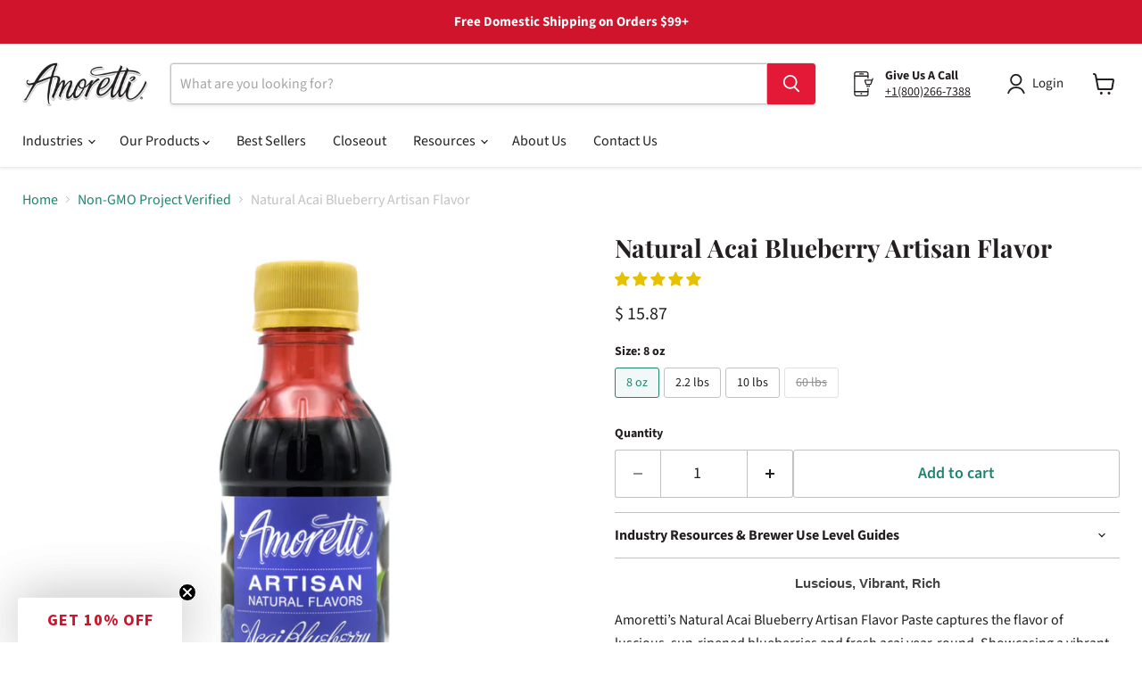

--- FILE ---
content_type: text/html; charset=utf-8
request_url: https://amoretti.com/collections/all/products/acai-blueberry-artisan-flavor?view=recently-viewed
body_size: 1552
content:










  

  

  

  









<div
  class="productgrid--item  imagestyle--natural        product-recently-viewed-card    show-actions--mobile"
  data-product-item
  data-product-quickshop-url="/products/acai-blueberry-artisan-flavor"
  
    data-recently-viewed-card
  
>
  <div class="productitem" data-product-item-content>
    
    
    
    

    

    

    <div class="productitem__container">
      <div class="product-recently-viewed-card-time" data-product-handle="acai-blueberry-artisan-flavor">
      <button
        class="product-recently-viewed-card-remove"
        aria-label="close"
        data-remove-recently-viewed
      >
        


                                                                        <svg class="icon-remove "    aria-hidden="true"    focusable="false"    role="presentation"    xmlns="http://www.w3.org/2000/svg" width="10" height="10" viewBox="0 0 10 10" xmlns="http://www.w3.org/2000/svg">      <path fill="currentColor" d="M6.08785659,5 L9.77469752,1.31315906 L8.68684094,0.225302476 L5,3.91214341 L1.31315906,0.225302476 L0.225302476,1.31315906 L3.91214341,5 L0.225302476,8.68684094 L1.31315906,9.77469752 L5,6.08785659 L8.68684094,9.77469752 L9.77469752,8.68684094 L6.08785659,5 Z"></path>    </svg>                                              

      </button>
    </div>

      <div class="productitem__image-container">
        <a
          class="productitem--image-link"
          href="/products/acai-blueberry-artisan-flavor"
          tabindex="-1"
          data-product-page-link
        >
          <figure
            class="productitem--image"
            data-product-item-image
            
              style="--product-grid-item-image-aspect-ratio: 1.0;"
            
          >
            
              
                
                

  
    <noscript data-rimg-noscript>
      <img
        
          src="//amoretti.com/cdn/shop/files/ART24_natural_acai_blueberry_artisan_2.2lb_front_2c82ba22-ee1d-4548-ad5e-e076aef1c257_512x512.jpg?v=1758065752"
        

        alt=""
        data-rimg="noscript"
        srcset="//amoretti.com/cdn/shop/files/ART24_natural_acai_blueberry_artisan_2.2lb_front_2c82ba22-ee1d-4548-ad5e-e076aef1c257_512x512.jpg?v=1758065752 1x, //amoretti.com/cdn/shop/files/ART24_natural_acai_blueberry_artisan_2.2lb_front_2c82ba22-ee1d-4548-ad5e-e076aef1c257_1024x1024.jpg?v=1758065752 2x, //amoretti.com/cdn/shop/files/ART24_natural_acai_blueberry_artisan_2.2lb_front_2c82ba22-ee1d-4548-ad5e-e076aef1c257_1198x1198.jpg?v=1758065752 2.34x"
        class="productitem--image-alternate"
        
        
      >
    </noscript>
  

  <img
    
      src="//amoretti.com/cdn/shop/files/ART24_natural_acai_blueberry_artisan_2.2lb_front_2c82ba22-ee1d-4548-ad5e-e076aef1c257_512x512.jpg?v=1758065752"
    
    alt=""

    
      data-rimg="lazy"
      data-rimg-scale="1"
      data-rimg-template="//amoretti.com/cdn/shop/files/ART24_natural_acai_blueberry_artisan_2.2lb_front_2c82ba22-ee1d-4548-ad5e-e076aef1c257_{size}.jpg?v=1758065752"
      data-rimg-max="1200x1200"
      data-rimg-crop="false"
      
      srcset="data:image/svg+xml;utf8,<svg%20xmlns='http://www.w3.org/2000/svg'%20width='512'%20height='512'></svg>"
    

    class="productitem--image-alternate"
    
    
  >



  <div data-rimg-canvas></div>


              
              

  
    <noscript data-rimg-noscript>
      <img
        
          src="//amoretti.com/cdn/shop/products/ART24_natural_acai-blueberry_artisan_8oz_front_512x512.jpg?v=1663113640"
        

        alt=""
        data-rimg="noscript"
        srcset="//amoretti.com/cdn/shop/products/ART24_natural_acai-blueberry_artisan_8oz_front_512x512.jpg?v=1663113640 1x, //amoretti.com/cdn/shop/products/ART24_natural_acai-blueberry_artisan_8oz_front_1024x1024.jpg?v=1663113640 2x, //amoretti.com/cdn/shop/products/ART24_natural_acai-blueberry_artisan_8oz_front_1398x1398.jpg?v=1663113640 2.73x"
        class="productitem--image-primary"
        
        
      >
    </noscript>
  

  <img
    
      src="//amoretti.com/cdn/shop/products/ART24_natural_acai-blueberry_artisan_8oz_front_512x512.jpg?v=1663113640"
    
    alt=""

    
      data-rimg="lazy"
      data-rimg-scale="1"
      data-rimg-template="//amoretti.com/cdn/shop/products/ART24_natural_acai-blueberry_artisan_8oz_front_{size}.jpg?v=1663113640"
      data-rimg-max="1400x1400"
      data-rimg-crop="false"
      
      srcset="data:image/svg+xml;utf8,<svg%20xmlns='http://www.w3.org/2000/svg'%20width='512'%20height='512'></svg>"
    

    class="productitem--image-primary"
    
    
  >



  <div data-rimg-canvas></div>


            

            





































            <span class="visually-hidden">Natural Acai Blueberry Artisan Flavor</span>
          </figure>
        </a>
      </div><div class="productitem--info">
        
          
        

        

        <h2 class="productitem--title">
          <a href="/products/acai-blueberry-artisan-flavor" data-product-page-link>
            Natural Acai Blueberry Artisan Flavor
          </a>
        </h2>

        
          
        

        
          






























<div class="price productitem__price ">
  
    <div
      class="price__compare-at "
      data-price-compare-container
    >

      
        <span class="money price__original" data-price-original></span>
      
    </div>


    
      
      <div class="price__compare-at--hidden" data-compare-price-range-hidden>
        
          <span class="visually-hidden">Original price</span>
          <span class="money price__compare-at--min" data-price-compare-min>
            $ 15.87
          </span>
          -
          <span class="visually-hidden">Original price</span>
          <span class="money price__compare-at--max" data-price-compare-max>
            $ 1,163.40
          </span>
        
      </div>
      <div class="price__compare-at--hidden" data-compare-price-hidden>
        <span class="visually-hidden">Original price</span>
        <span class="money price__compare-at--single" data-price-compare>
          
        </span>
      </div>
    
  

  <div class="price__current  " data-price-container>

    

    
      
      
        
          <span class="money price__current--min" data-price-min>$ 15.87</span>
          -
          <span class="money price__current--max" data-price-max>$ 1,163.40</span>
        
      
    
    
  </div>

  
    
    <div class="price__current--hidden" data-current-price-range-hidden>
      
        <span class="money price__current--min" data-price-min>$ 15.87</span>
        -
        <span class="money price__current--max" data-price-max>$ 1,163.40</span>
      
    </div>
    <div class="price__current--hidden" data-current-price-hidden>
      <span class="visually-hidden">Current price</span>
      <span class="money" data-price>
        $ 15.87
      </span>
    </div>
  

  
    
    
    
    

    <div
      class="
        productitem__unit-price
        hidden
      "
      data-unit-price
    >
      <span class="productitem__total-quantity" data-total-quantity></span> | <span class="productitem__unit-price--amount money" data-unit-price-amount></span> / <span class="productitem__unit-price--measure" data-unit-price-measure></span>
    </div>
  

  
</div>


        

        
          

          
            
              <div class="product__rating rating">
                




<div
  class="rating__star-wrapper"
  style="--rating-value: 5.0;"
  role="img"
  aria-label="5.0 out of 5.0 stars"
>
  
    <svg
      class="rating__star rating__star-1"
      aria-hidden="true"
      focusable="false"
      role="presentation"
      xmlns="http://www.w3.org/2000/svg"
      width="20"
      height="20"
      viewBox="3 3 17 17"
    >
      <use clip-path="url(#icon-star-clip)" xlink:href="#icon-star" />
    </svg>
  
    <svg
      class="rating__star rating__star-2"
      aria-hidden="true"
      focusable="false"
      role="presentation"
      xmlns="http://www.w3.org/2000/svg"
      width="20"
      height="20"
      viewBox="3 3 17 17"
    >
      <use clip-path="url(#icon-star-clip)" xlink:href="#icon-star" />
    </svg>
  
    <svg
      class="rating__star rating__star-3"
      aria-hidden="true"
      focusable="false"
      role="presentation"
      xmlns="http://www.w3.org/2000/svg"
      width="20"
      height="20"
      viewBox="3 3 17 17"
    >
      <use clip-path="url(#icon-star-clip)" xlink:href="#icon-star" />
    </svg>
  
    <svg
      class="rating__star rating__star-4"
      aria-hidden="true"
      focusable="false"
      role="presentation"
      xmlns="http://www.w3.org/2000/svg"
      width="20"
      height="20"
      viewBox="3 3 17 17"
    >
      <use clip-path="url(#icon-star-clip)" xlink:href="#icon-star" />
    </svg>
  
    <svg
      class="rating__star rating__star-5"
      aria-hidden="true"
      focusable="false"
      role="presentation"
      xmlns="http://www.w3.org/2000/svg"
      width="20"
      height="20"
      viewBox="3 3 17 17"
    >
      <use clip-path="url(#icon-star-clip)" xlink:href="#icon-star" />
    </svg>
  
</div>


                <p class="rating__text">
                  <span aria-hidden="true">
                    5.0 / 5.0
                  </span>
                </p>

                <p class="rating__count">
                  <span aria-hidden="true">
                    2
                    
                      Reviews
                    
                  </span>
                </p>
              </div>
            
          
        

        
          <div class="productitem--description">
            <p>Luscious, Vibrant, Rich

Amoretti’s Natural Acai Blueberry Artisan Flavor Paste captures the flavor of luscious, sun-ripened blueberries and fresh ...</p>

            
              <a
                href="/products/acai-blueberry-artisan-flavor"
                class="productitem--link"
                data-product-page-link
              >
                View full details
              </a>
            
          </div>
        
      </div>

      
    </div>
  </div>

  
    <script type="application/json" data-quick-buy-settings>
      {
        "cart_redirection": false,
        "money_format": "$ {{amount}}"
      }
    </script>
  
</div>


--- FILE ---
content_type: text/css
request_url: https://amoretti.com/cdn/shop/t/65/assets/accordion.css?v=90462132414870878761733928576
body_size: -174
content:
.accordion *{font-family:Helvetica,Arial,sans-serif;box-sizing:border-box;outline:0}.accordion{background-color:#fff;border:solid 1px #e9e9e9}.accordion-header{min-height:40px;padding:10px 35px 10px 15px;line-height:20px;font-size:14px;font-weight:600;color:#434955;border-bottom:solid 1px #e9e9e9;cursor:pointer;overflow:hidden;position:relative;background-color:#fdfdfd;-webkit-tap-highlight-color:transparent;transition:background .2s linear}.accordion-item:last-child .accordion-header{border-bottom:none}.accordion-header:hover,.accordion-item.active .accordion-header{background-color:#f7f8f9}.accordion-header i{width:26px;text-align:left;font-size:16px}.accordion-header .accordion-item-arrow{position:absolute;right:15px;height:20px;margin-top:-10px;top:50%}.accordion-header .accordion-item-arrow:before{content:"\f107";font-family:FontAwesome;font-size:18px;float:right;transition:all .2s linear}.accordion-item.active .accordion-header .accordion-item-arrow:before{-ms-transform:rotate(180deg);-webkit-transform:rotate(180deg);transform:rotate(180deg)}.accordion-content{padding:15px;display:none;border-bottom:solid 1px #e9e9e9;font-size:14px;color:#434955}.accordion-item:last-child .accordion-content{border-bottom:none;border-top:solid 1px #e9e9e9}.blue.accordion,.blue .accordion-header,.blue .accordion-content{border-color:#32cdfb}.blue .accordion-header:hover,.blue .accordion-item.active .accordion-header{background-color:#32cdfb;color:#fff}.green.accordion,.green .accordion-header,.green .accordion-content{border-color:#37db67}.green .accordion-header:hover,.green .accordion-item.active .accordion-header{background-color:#37db67;color:#fff}.red.accordion,.red .accordion-header,.red .accordion-content{border-color:#fc4337}.red .accordion-header:hover,.red .accordion-item.active .accordion-header{background-color:#fc4337;color:#fff}.orange.accordion,.orange .accordion-header,.orange .accordion-content{border-color:#ffa400}.orange .accordion-header:hover,.orange .accordion-item.active .accordion-header{background-color:#ffa400;color:#fff}.yellow.accordion,.yellow .accordion-header,.yellow .accordion-content{border-color:#ffce54}.yellow .accordion-header:hover,.yellow .accordion-item.active .accordion-header{background-color:#ffce54;color:#fff}.purple.accordion,.purple .accordion-header,.purple .accordion-content{border-color:#ac92ec}.purple .accordion-header:hover,.purple .accordion-item.active .accordion-header{background-color:#ac92ec;color:#fff}
/*# sourceMappingURL=/cdn/shop/t/65/assets/accordion.css.map?v=90462132414870878761733928576 */


--- FILE ---
content_type: text/css
request_url: https://amoretti.com/cdn/shop/t/65/assets/boost-sd-custom.css?v=1769275860870
body_size: -527
content:
/*# sourceMappingURL=/cdn/shop/t/65/assets/boost-sd-custom.css.map?v=1769275860870 */


--- FILE ---
content_type: text/javascript; charset=utf-8
request_url: https://amoretti.com/collections/non-gmo-project-verified/products/acai-blueberry-artisan-flavor.js
body_size: 2540
content:
{"id":614382370848,"title":"Natural Acai Blueberry Artisan Flavor","handle":"acai-blueberry-artisan-flavor","description":"\u003cp style=\"text-align: center; color: #444444; font-size: 15px; font-family: 'Montserrat', sans-serif;\"\u003e\u003cstrong\u003eLuscious, Vibrant, Rich\u003c\/strong\u003e\u003c\/p\u003e\n\u003cdiv id=\"pack-size-desktop-60px\"\u003e\u003ca href=\"tel:1-800-266-7388\" class=\"pdf-link3\"\u003e\u003cimg src=\"https:\/\/cdn.shopify.com\/s\/files\/1\/1143\/3886\/files\/DrumsTotes-174x148px.jpg?899\"\u003e\u003c\/a\u003e\u003c\/div\u003e\n\u003cp\u003eAmoretti’s Natural Acai Blueberry Artisan Flavor Paste captures the flavor of luscious, sun-ripened blueberries and fresh acai year-round. Showcasing a vibrant color, irresistible sweetness, and balanced tartness – add the essence of summer to all your gourmet creations. Experience our perfect craftsmanship in every step from refined flavor, elegant aroma, and smooth texture. Empower your imagination – with Amoretti!\u003c\/p\u003e\n\u003cdiv id=\"pack-size-mobile\"\u003e\u003ca href=\"tel:1-800-266-7388\" class=\"pdf-link3\"\u003e\u003cimg src=\"https:\/\/cdn.shopify.com\/s\/files\/1\/1143\/3886\/files\/DrumsTotes-174x148px.jpg?899\"\u003e\u003c\/a\u003e\u003c\/div\u003e\n\u003cdiv class=\"accordion\" id=\"accordion\"\u003e\n\u003cdiv class=\"accordion-item active\"\u003e\n\u003cdiv class=\"accordion-header\"\u003eProduct Details\u003cspan class=\"accordion-item-arrow\"\u003e\u003c\/span\u003e\n\u003c\/div\u003e\n\u003cdiv class=\"accordion-content\"\u003e\n\u003c!-- Start desktop and mobile lists--\u003e\n\u003cdiv id=\"product-list-desktop\"\u003e\n\u003cul style=\"list-style-type: square; column-count: 2; padding: 0px; margin: 0px 0px 0px 35px;\"\u003e\n\u003cli\u003eItem #ART24\u003c\/li\u003e\n\u003cli\u003ePreservative-Free\u003c\/li\u003e\n\u003cli\u003eMade with Real Fruit\u003c\/li\u003e\n\u003cli\u003eNaturally Flavored\u003c\/li\u003e\n\u003cli\u003eNaturally Sweetened\u003c\/li\u003e\n\u003cli\u003eKosher Pareve \u0026amp; TTB Approved\u003c\/li\u003e\n\u003cli\u003eNon-GEO\/GMO Project Verified\u003c\/li\u003e\n\u003cli\u003eShelf-Stable*\u003c\/li\u003e\n\u003cli\u003eGluten Free**\u003c\/li\u003e\n\u003cli\u003ePurée Alternative***\u003c\/li\u003e\n\u003cli\u003eNo Artificial Ingredients\u003c\/li\u003e\n\u003cli\u003eVegan\u003c\/li\u003e\n\u003cli\u003eProudly Handcrafted in Southern California\u003c\/li\u003e\n\u003c\/ul\u003e\n\u003c\/div\u003e\n\u003cdiv id=\"product-list-mobile\"\u003e\n\u003cp\u003e \u003c\/p\u003e\n\u003c\/div\u003e\n\u003c!-- End desktop and mobile lists--\u003e\n\u003cp style=\"margin-top: 20px;\"\u003e*All Amoretti Artisan Natural Flavor Pastes remain shelf-stable even after opening. For optimal color retention of reds, please refrigerate. Mix well before use.\u003c\/p\u003e\n\u003cp\u003e**Produced in a facility that uses milk, tree nuts, peanuts, soy, eggs \u0026amp; wheat. Contact \u003ca href=\"mailto:info@amoretti.com\" style=\"color: #d70000;\"\u003einfo@amoretti.com\u003c\/a\u003e for more information.\u003c\/p\u003e\n\u003cp\u003e***\u003cstrong\u003e2 oz\u003c\/strong\u003e Artisan is equivalent to \u003cstrong\u003e24 oz\u003c\/strong\u003e Fruit Purée\u003c\/p\u003e\n\u003c\/div\u003e\n\u003c\/div\u003e\n\u003cdiv class=\"accordion-item\"\u003e\n\u003cdiv class=\"accordion-header\"\u003eApplications\u003cspan class=\"accordion-item-arrow\"\u003e\u003c\/span\u003e\n\u003c\/div\u003e\n\u003cdiv class=\"accordion-content\"\u003e\n\u003cp\u003e\u003cstrong\u003eFlavor\u003c\/strong\u003e high fat content baked goods, cheesecakes, buttercreams, cakes, whipped creams, cupcakes, frostings, and more!\u003cbr\u003e\u003cstrong\u003eEnhance \u003c\/strong\u003eice creams, gelatos, sorbets, frozen yogurts, mousses and more!\u003cbr\u003e\u003cstrong\u003eElevate \u003c\/strong\u003ecraft beers, liqueurs, wines, and more!\u003c\/p\u003e\n\u003c\/div\u003e\n\u003c\/div\u003e\n\u003cdiv class=\"accordion-item\"\u003e\n\u003cdiv class=\"accordion-header\"\u003eUse Levels\u003cspan class=\"accordion-item-arrow\"\u003e\u003c\/span\u003e\n\u003c\/div\u003e\n\u003cdiv class=\"accordion-content\"\u003e\n\u003cdiv style=\"text-align: center;\"\u003eDue to the concentration level of Amoretti Artisan Natural Flavor Pastes, it is highly advisable to follow the use level guidelines:\u003cbr\u003e\n\u003cdiv style=\"text-align: center; margin-top: 20px; margin-bottom: 20px;\"\u003e\n\u003cstrong\u003eFOOD USE LEVEL: 3-5% = 30-50:1000\u003cbr\u003eDRINK USE LEVEL: 0.5-1% = 5-10:1000\u003c\/strong\u003e\u003cbr\u003e(about 7-14oz by weight per 10 gallons)\u003cbr\u003e\u003cbr\u003eFind out more about use levels and how to calculate them here:\u003c\/div\u003e\n\u003cspan class=\"readmore4\"\u003e \u003ca href=\"https:\/\/amoretti.com\/pages\/use-level-guides\"\u003eUsage Tools \u0026amp; Guides\u003c\/a\u003e\u003c\/span\u003e\u003cbr\u003e\n\u003cdiv style=\"margin-bottom: 20px;\"\u003e\u003cbr\u003e\u003c\/div\u003e\n\u003c\/div\u003e\n\u003c\/div\u003e\n\u003c\/div\u003e\n\u003c!-- close accordian --\u003e\n\u003c\/div\u003e","published_at":"2018-03-30T10:53:02-07:00","created_at":"2018-03-13T11:23:41-07:00","vendor":"Amoretti","type":"Artisan","tags":["Artisan","Berries","Brewer Artisans","Fruits","Non-Closeout","Non-Closeout Artisans","NON-GMO Project Verified","TTB Approved"],"price":1587,"price_min":1587,"price_max":116340,"available":true,"price_varies":true,"compare_at_price":null,"compare_at_price_min":0,"compare_at_price_max":0,"compare_at_price_varies":false,"variants":[{"id":6348021825568,"title":"8 oz","option1":"8 oz","option2":null,"option3":null,"sku":"ART24-NS-8OZ","requires_shipping":true,"taxable":false,"featured_image":{"id":30198590210153,"product_id":614382370848,"position":1,"created_at":"2022-09-13T17:00:38-07:00","updated_at":"2022-09-13T17:00:40-07:00","alt":null,"width":1400,"height":1400,"src":"https:\/\/cdn.shopify.com\/s\/files\/1\/1143\/3886\/products\/ART24_natural_acai-blueberry_artisan_8oz_front.jpg?v=1663113640","variant_ids":[6348021825568]},"available":true,"name":"Natural Acai Blueberry Artisan Flavor - 8 oz","public_title":"8 oz","options":["8 oz"],"price":1587,"weight":227,"compare_at_price":null,"inventory_quantity":19,"inventory_management":"shopify","inventory_policy":"deny","barcode":"719416318554","featured_media":{"alt":null,"id":22723503849577,"position":1,"preview_image":{"aspect_ratio":1.0,"height":1400,"width":1400,"src":"https:\/\/cdn.shopify.com\/s\/files\/1\/1143\/3886\/products\/ART24_natural_acai-blueberry_artisan_8oz_front.jpg?v=1663113640"}},"quantity_rule":{"min":1,"max":null,"increment":1},"quantity_price_breaks":[],"requires_selling_plan":false,"selling_plan_allocations":[]},{"id":6348021760032,"title":"2.2 lbs","option1":"2.2 lbs","option2":null,"option3":null,"sku":"ART24-NS-2.2LBS","requires_shipping":true,"taxable":false,"featured_image":null,"available":true,"name":"Natural Acai Blueberry Artisan Flavor - 2.2 lbs","public_title":"2.2 lbs","options":["2.2 lbs"],"price":4970,"weight":998,"compare_at_price":null,"inventory_quantity":4,"inventory_management":"shopify","inventory_policy":"deny","barcode":"719416318561","quantity_rule":{"min":1,"max":null,"increment":1},"quantity_price_breaks":[],"requires_selling_plan":false,"selling_plan_allocations":[]},{"id":6348021694496,"title":"10 lbs","option1":"10 lbs","option2":null,"option3":null,"sku":"ART24-NS-10LBS","requires_shipping":true,"taxable":false,"featured_image":{"id":28936222244969,"product_id":614382370848,"position":4,"created_at":"2021-11-08T14:31:25-08:00","updated_at":"2025-09-16T16:35:52-07:00","alt":null,"width":1400,"height":1400,"src":"https:\/\/cdn.shopify.com\/s\/files\/1\/1143\/3886\/products\/ART24-NS-Acai-Blueberry_10lb_front.jpg?v=1758065752","variant_ids":[6348021694496]},"available":true,"name":"Natural Acai Blueberry Artisan Flavor - 10 lbs","public_title":"10 lbs","options":["10 lbs"],"price":19840,"weight":4536,"compare_at_price":null,"inventory_quantity":6,"inventory_management":"shopify","inventory_policy":"deny","barcode":"719416318578","featured_media":{"alt":null,"id":21357950337129,"position":4,"preview_image":{"aspect_ratio":1.0,"height":1400,"width":1400,"src":"https:\/\/cdn.shopify.com\/s\/files\/1\/1143\/3886\/products\/ART24-NS-Acai-Blueberry_10lb_front.jpg?v=1758065752"}},"quantity_rule":{"min":1,"max":null,"increment":1},"quantity_price_breaks":[],"requires_selling_plan":false,"selling_plan_allocations":[]},{"id":6348021792800,"title":"60 lbs","option1":"60 lbs","option2":null,"option3":null,"sku":"ART24-NS-60LBS","requires_shipping":true,"taxable":false,"featured_image":{"id":30824281636969,"product_id":614382370848,"position":5,"created_at":"2023-08-08T11:36:23-07:00","updated_at":"2025-09-16T16:35:52-07:00","alt":null,"width":1400,"height":1400,"src":"https:\/\/cdn.shopify.com\/s\/files\/1\/1143\/3886\/files\/ART24-NSAcai-BlueberryArtisan60lbMIXWELL_R11945-home_32f2b45d-d0da-4a8c-9e54-5fa518a645dd.jpg?v=1758065752","variant_ids":[6348021792800]},"available":false,"name":"Natural Acai Blueberry Artisan Flavor - 60 lbs","public_title":"60 lbs","options":["60 lbs"],"price":116340,"weight":27216,"compare_at_price":null,"inventory_quantity":0,"inventory_management":"shopify","inventory_policy":"deny","barcode":"719416318585","featured_media":{"alt":null,"id":23419747369065,"position":5,"preview_image":{"aspect_ratio":1.0,"height":1400,"width":1400,"src":"https:\/\/cdn.shopify.com\/s\/files\/1\/1143\/3886\/files\/ART24-NSAcai-BlueberryArtisan60lbMIXWELL_R11945-home_32f2b45d-d0da-4a8c-9e54-5fa518a645dd.jpg?v=1758065752"}},"quantity_rule":{"min":1,"max":null,"increment":1},"quantity_price_breaks":[],"requires_selling_plan":false,"selling_plan_allocations":[]}],"images":["\/\/cdn.shopify.com\/s\/files\/1\/1143\/3886\/products\/ART24_natural_acai-blueberry_artisan_8oz_front.jpg?v=1663113640","\/\/cdn.shopify.com\/s\/files\/1\/1143\/3886\/files\/ART24_natural_acai_blueberry_artisan_2.2lb_front_2c82ba22-ee1d-4548-ad5e-e076aef1c257.jpg?v=1758065752","\/\/cdn.shopify.com\/s\/files\/1\/1143\/3886\/files\/ART24-NSAcai-BlueberryArtisan2-2lbMIXWELLNGPR11943_072423.jpg?v=1758065752","\/\/cdn.shopify.com\/s\/files\/1\/1143\/3886\/products\/ART24-NS-Acai-Blueberry_10lb_front.jpg?v=1758065752","\/\/cdn.shopify.com\/s\/files\/1\/1143\/3886\/files\/ART24-NSAcai-BlueberryArtisan60lbMIXWELL_R11945-home_32f2b45d-d0da-4a8c-9e54-5fa518a645dd.jpg?v=1758065752","\/\/cdn.shopify.com\/s\/files\/1\/1143\/3886\/files\/Artisan-AcaiBlueberry-009.jpg?v=1758065752"],"featured_image":"\/\/cdn.shopify.com\/s\/files\/1\/1143\/3886\/products\/ART24_natural_acai-blueberry_artisan_8oz_front.jpg?v=1663113640","options":[{"name":"Size","position":1,"values":["8 oz","2.2 lbs","10 lbs","60 lbs"]}],"url":"\/products\/acai-blueberry-artisan-flavor","media":[{"alt":null,"id":22723503849577,"position":1,"preview_image":{"aspect_ratio":1.0,"height":1400,"width":1400,"src":"https:\/\/cdn.shopify.com\/s\/files\/1\/1143\/3886\/products\/ART24_natural_acai-blueberry_artisan_8oz_front.jpg?v=1663113640"},"aspect_ratio":1.0,"height":1400,"media_type":"image","src":"https:\/\/cdn.shopify.com\/s\/files\/1\/1143\/3886\/products\/ART24_natural_acai-blueberry_artisan_8oz_front.jpg?v=1663113640","width":1400},{"alt":null,"id":52369823596916,"position":2,"preview_image":{"aspect_ratio":1.0,"height":1200,"width":1200,"src":"https:\/\/cdn.shopify.com\/s\/files\/1\/1143\/3886\/files\/ART24_natural_acai_blueberry_artisan_2.2lb_front_2c82ba22-ee1d-4548-ad5e-e076aef1c257.jpg?v=1758065752"},"aspect_ratio":1.0,"height":1200,"media_type":"image","src":"https:\/\/cdn.shopify.com\/s\/files\/1\/1143\/3886\/files\/ART24_natural_acai_blueberry_artisan_2.2lb_front_2c82ba22-ee1d-4548-ad5e-e076aef1c257.jpg?v=1758065752","width":1200},{"alt":null,"id":23411909951593,"position":3,"preview_image":{"aspect_ratio":2.105,"height":2850,"width":6000,"src":"https:\/\/cdn.shopify.com\/s\/files\/1\/1143\/3886\/files\/ART24-NSAcai-BlueberryArtisan2-2lbMIXWELLNGPR11943_072423.jpg?v=1758065752"},"aspect_ratio":2.105,"height":2850,"media_type":"image","src":"https:\/\/cdn.shopify.com\/s\/files\/1\/1143\/3886\/files\/ART24-NSAcai-BlueberryArtisan2-2lbMIXWELLNGPR11943_072423.jpg?v=1758065752","width":6000},{"alt":null,"id":21357950337129,"position":4,"preview_image":{"aspect_ratio":1.0,"height":1400,"width":1400,"src":"https:\/\/cdn.shopify.com\/s\/files\/1\/1143\/3886\/products\/ART24-NS-Acai-Blueberry_10lb_front.jpg?v=1758065752"},"aspect_ratio":1.0,"height":1400,"media_type":"image","src":"https:\/\/cdn.shopify.com\/s\/files\/1\/1143\/3886\/products\/ART24-NS-Acai-Blueberry_10lb_front.jpg?v=1758065752","width":1400},{"alt":null,"id":23419747369065,"position":5,"preview_image":{"aspect_ratio":1.0,"height":1400,"width":1400,"src":"https:\/\/cdn.shopify.com\/s\/files\/1\/1143\/3886\/files\/ART24-NSAcai-BlueberryArtisan60lbMIXWELL_R11945-home_32f2b45d-d0da-4a8c-9e54-5fa518a645dd.jpg?v=1758065752"},"aspect_ratio":1.0,"height":1400,"media_type":"image","src":"https:\/\/cdn.shopify.com\/s\/files\/1\/1143\/3886\/files\/ART24-NSAcai-BlueberryArtisan60lbMIXWELL_R11945-home_32f2b45d-d0da-4a8c-9e54-5fa518a645dd.jpg?v=1758065752","width":1400},{"alt":"Amoretti’s Natural Acai Blueberry Artisan harnesses the distinct taste of acai.","id":20518778208361,"position":6,"preview_image":{"aspect_ratio":1.0,"height":540,"width":540,"src":"https:\/\/cdn.shopify.com\/s\/files\/1\/1143\/3886\/products\/f9737f0e61474382a3145241c17858d6.thumbnail.0000000.jpg?v=1618876175"},"aspect_ratio":1.0,"duration":42542,"media_type":"video","sources":[{"format":"mp4","height":480,"mime_type":"video\/mp4","url":"https:\/\/cdn.shopify.com\/videos\/c\/vp\/f9737f0e61474382a3145241c17858d6\/f9737f0e61474382a3145241c17858d6.SD-480p-1.5Mbps.mp4","width":480},{"format":"m3u8","height":480,"mime_type":"application\/x-mpegURL","url":"https:\/\/cdn.shopify.com\/videos\/c\/vp\/f9737f0e61474382a3145241c17858d6\/f9737f0e61474382a3145241c17858d6.m3u8","width":480}]},{"alt":null,"id":23351538483305,"position":7,"preview_image":{"aspect_ratio":1.0,"height":1500,"width":1500,"src":"https:\/\/cdn.shopify.com\/s\/files\/1\/1143\/3886\/files\/Artisan-AcaiBlueberry-009.jpg?v=1758065752"},"aspect_ratio":1.0,"height":1500,"media_type":"image","src":"https:\/\/cdn.shopify.com\/s\/files\/1\/1143\/3886\/files\/Artisan-AcaiBlueberry-009.jpg?v=1758065752","width":1500}],"requires_selling_plan":false,"selling_plan_groups":[]}

--- FILE ---
content_type: text/javascript; charset=utf-8
request_url: https://amoretti.com/products/acai-blueberry-artisan-flavor.js
body_size: 2746
content:
{"id":614382370848,"title":"Natural Acai Blueberry Artisan Flavor","handle":"acai-blueberry-artisan-flavor","description":"\u003cp style=\"text-align: center; color: #444444; font-size: 15px; font-family: 'Montserrat', sans-serif;\"\u003e\u003cstrong\u003eLuscious, Vibrant, Rich\u003c\/strong\u003e\u003c\/p\u003e\n\u003cdiv id=\"pack-size-desktop-60px\"\u003e\u003ca href=\"tel:1-800-266-7388\" class=\"pdf-link3\"\u003e\u003cimg src=\"https:\/\/cdn.shopify.com\/s\/files\/1\/1143\/3886\/files\/DrumsTotes-174x148px.jpg?899\"\u003e\u003c\/a\u003e\u003c\/div\u003e\n\u003cp\u003eAmoretti’s Natural Acai Blueberry Artisan Flavor Paste captures the flavor of luscious, sun-ripened blueberries and fresh acai year-round. Showcasing a vibrant color, irresistible sweetness, and balanced tartness – add the essence of summer to all your gourmet creations. Experience our perfect craftsmanship in every step from refined flavor, elegant aroma, and smooth texture. Empower your imagination – with Amoretti!\u003c\/p\u003e\n\u003cdiv id=\"pack-size-mobile\"\u003e\u003ca href=\"tel:1-800-266-7388\" class=\"pdf-link3\"\u003e\u003cimg src=\"https:\/\/cdn.shopify.com\/s\/files\/1\/1143\/3886\/files\/DrumsTotes-174x148px.jpg?899\"\u003e\u003c\/a\u003e\u003c\/div\u003e\n\u003cdiv class=\"accordion\" id=\"accordion\"\u003e\n\u003cdiv class=\"accordion-item active\"\u003e\n\u003cdiv class=\"accordion-header\"\u003eProduct Details\u003cspan class=\"accordion-item-arrow\"\u003e\u003c\/span\u003e\n\u003c\/div\u003e\n\u003cdiv class=\"accordion-content\"\u003e\n\u003c!-- Start desktop and mobile lists--\u003e\n\u003cdiv id=\"product-list-desktop\"\u003e\n\u003cul style=\"list-style-type: square; column-count: 2; padding: 0px; margin: 0px 0px 0px 35px;\"\u003e\n\u003cli\u003eItem #ART24\u003c\/li\u003e\n\u003cli\u003ePreservative-Free\u003c\/li\u003e\n\u003cli\u003eMade with Real Fruit\u003c\/li\u003e\n\u003cli\u003eNaturally Flavored\u003c\/li\u003e\n\u003cli\u003eNaturally Sweetened\u003c\/li\u003e\n\u003cli\u003eKosher Pareve \u0026amp; TTB Approved\u003c\/li\u003e\n\u003cli\u003eNon-GEO\/GMO Project Verified\u003c\/li\u003e\n\u003cli\u003eShelf-Stable*\u003c\/li\u003e\n\u003cli\u003eGluten Free**\u003c\/li\u003e\n\u003cli\u003ePurée Alternative***\u003c\/li\u003e\n\u003cli\u003eNo Artificial Ingredients\u003c\/li\u003e\n\u003cli\u003eVegan\u003c\/li\u003e\n\u003cli\u003eProudly Handcrafted in Southern California\u003c\/li\u003e\n\u003c\/ul\u003e\n\u003c\/div\u003e\n\u003cdiv id=\"product-list-mobile\"\u003e\n\u003cp\u003e \u003c\/p\u003e\n\u003c\/div\u003e\n\u003c!-- End desktop and mobile lists--\u003e\n\u003cp style=\"margin-top: 20px;\"\u003e*All Amoretti Artisan Natural Flavor Pastes remain shelf-stable even after opening. For optimal color retention of reds, please refrigerate. Mix well before use.\u003c\/p\u003e\n\u003cp\u003e**Produced in a facility that uses milk, tree nuts, peanuts, soy, eggs \u0026amp; wheat. Contact \u003ca href=\"mailto:info@amoretti.com\" style=\"color: #d70000;\"\u003einfo@amoretti.com\u003c\/a\u003e for more information.\u003c\/p\u003e\n\u003cp\u003e***\u003cstrong\u003e2 oz\u003c\/strong\u003e Artisan is equivalent to \u003cstrong\u003e24 oz\u003c\/strong\u003e Fruit Purée\u003c\/p\u003e\n\u003c\/div\u003e\n\u003c\/div\u003e\n\u003cdiv class=\"accordion-item\"\u003e\n\u003cdiv class=\"accordion-header\"\u003eApplications\u003cspan class=\"accordion-item-arrow\"\u003e\u003c\/span\u003e\n\u003c\/div\u003e\n\u003cdiv class=\"accordion-content\"\u003e\n\u003cp\u003e\u003cstrong\u003eFlavor\u003c\/strong\u003e high fat content baked goods, cheesecakes, buttercreams, cakes, whipped creams, cupcakes, frostings, and more!\u003cbr\u003e\u003cstrong\u003eEnhance \u003c\/strong\u003eice creams, gelatos, sorbets, frozen yogurts, mousses and more!\u003cbr\u003e\u003cstrong\u003eElevate \u003c\/strong\u003ecraft beers, liqueurs, wines, and more!\u003c\/p\u003e\n\u003c\/div\u003e\n\u003c\/div\u003e\n\u003cdiv class=\"accordion-item\"\u003e\n\u003cdiv class=\"accordion-header\"\u003eUse Levels\u003cspan class=\"accordion-item-arrow\"\u003e\u003c\/span\u003e\n\u003c\/div\u003e\n\u003cdiv class=\"accordion-content\"\u003e\n\u003cdiv style=\"text-align: center;\"\u003eDue to the concentration level of Amoretti Artisan Natural Flavor Pastes, it is highly advisable to follow the use level guidelines:\u003cbr\u003e\n\u003cdiv style=\"text-align: center; margin-top: 20px; margin-bottom: 20px;\"\u003e\n\u003cstrong\u003eFOOD USE LEVEL: 3-5% = 30-50:1000\u003cbr\u003eDRINK USE LEVEL: 0.5-1% = 5-10:1000\u003c\/strong\u003e\u003cbr\u003e(about 7-14oz by weight per 10 gallons)\u003cbr\u003e\u003cbr\u003eFind out more about use levels and how to calculate them here:\u003c\/div\u003e\n\u003cspan class=\"readmore4\"\u003e \u003ca href=\"https:\/\/amoretti.com\/pages\/use-level-guides\"\u003eUsage Tools \u0026amp; Guides\u003c\/a\u003e\u003c\/span\u003e\u003cbr\u003e\n\u003cdiv style=\"margin-bottom: 20px;\"\u003e\u003cbr\u003e\u003c\/div\u003e\n\u003c\/div\u003e\n\u003c\/div\u003e\n\u003c\/div\u003e\n\u003c!-- close accordian --\u003e\n\u003c\/div\u003e","published_at":"2018-03-30T10:53:02-07:00","created_at":"2018-03-13T11:23:41-07:00","vendor":"Amoretti","type":"Artisan","tags":["Artisan","Berries","Brewer Artisans","Fruits","Non-Closeout","Non-Closeout Artisans","NON-GMO Project Verified","TTB Approved"],"price":1587,"price_min":1587,"price_max":116340,"available":true,"price_varies":true,"compare_at_price":null,"compare_at_price_min":0,"compare_at_price_max":0,"compare_at_price_varies":false,"variants":[{"id":6348021825568,"title":"8 oz","option1":"8 oz","option2":null,"option3":null,"sku":"ART24-NS-8OZ","requires_shipping":true,"taxable":false,"featured_image":{"id":30198590210153,"product_id":614382370848,"position":1,"created_at":"2022-09-13T17:00:38-07:00","updated_at":"2022-09-13T17:00:40-07:00","alt":null,"width":1400,"height":1400,"src":"https:\/\/cdn.shopify.com\/s\/files\/1\/1143\/3886\/products\/ART24_natural_acai-blueberry_artisan_8oz_front.jpg?v=1663113640","variant_ids":[6348021825568]},"available":true,"name":"Natural Acai Blueberry Artisan Flavor - 8 oz","public_title":"8 oz","options":["8 oz"],"price":1587,"weight":227,"compare_at_price":null,"inventory_quantity":19,"inventory_management":"shopify","inventory_policy":"deny","barcode":"719416318554","featured_media":{"alt":null,"id":22723503849577,"position":1,"preview_image":{"aspect_ratio":1.0,"height":1400,"width":1400,"src":"https:\/\/cdn.shopify.com\/s\/files\/1\/1143\/3886\/products\/ART24_natural_acai-blueberry_artisan_8oz_front.jpg?v=1663113640"}},"quantity_rule":{"min":1,"max":null,"increment":1},"quantity_price_breaks":[],"requires_selling_plan":false,"selling_plan_allocations":[]},{"id":6348021760032,"title":"2.2 lbs","option1":"2.2 lbs","option2":null,"option3":null,"sku":"ART24-NS-2.2LBS","requires_shipping":true,"taxable":false,"featured_image":null,"available":true,"name":"Natural Acai Blueberry Artisan Flavor - 2.2 lbs","public_title":"2.2 lbs","options":["2.2 lbs"],"price":4970,"weight":998,"compare_at_price":null,"inventory_quantity":4,"inventory_management":"shopify","inventory_policy":"deny","barcode":"719416318561","quantity_rule":{"min":1,"max":null,"increment":1},"quantity_price_breaks":[],"requires_selling_plan":false,"selling_plan_allocations":[]},{"id":6348021694496,"title":"10 lbs","option1":"10 lbs","option2":null,"option3":null,"sku":"ART24-NS-10LBS","requires_shipping":true,"taxable":false,"featured_image":{"id":28936222244969,"product_id":614382370848,"position":4,"created_at":"2021-11-08T14:31:25-08:00","updated_at":"2025-09-16T16:35:52-07:00","alt":null,"width":1400,"height":1400,"src":"https:\/\/cdn.shopify.com\/s\/files\/1\/1143\/3886\/products\/ART24-NS-Acai-Blueberry_10lb_front.jpg?v=1758065752","variant_ids":[6348021694496]},"available":true,"name":"Natural Acai Blueberry Artisan Flavor - 10 lbs","public_title":"10 lbs","options":["10 lbs"],"price":19840,"weight":4536,"compare_at_price":null,"inventory_quantity":6,"inventory_management":"shopify","inventory_policy":"deny","barcode":"719416318578","featured_media":{"alt":null,"id":21357950337129,"position":4,"preview_image":{"aspect_ratio":1.0,"height":1400,"width":1400,"src":"https:\/\/cdn.shopify.com\/s\/files\/1\/1143\/3886\/products\/ART24-NS-Acai-Blueberry_10lb_front.jpg?v=1758065752"}},"quantity_rule":{"min":1,"max":null,"increment":1},"quantity_price_breaks":[],"requires_selling_plan":false,"selling_plan_allocations":[]},{"id":6348021792800,"title":"60 lbs","option1":"60 lbs","option2":null,"option3":null,"sku":"ART24-NS-60LBS","requires_shipping":true,"taxable":false,"featured_image":{"id":30824281636969,"product_id":614382370848,"position":5,"created_at":"2023-08-08T11:36:23-07:00","updated_at":"2025-09-16T16:35:52-07:00","alt":null,"width":1400,"height":1400,"src":"https:\/\/cdn.shopify.com\/s\/files\/1\/1143\/3886\/files\/ART24-NSAcai-BlueberryArtisan60lbMIXWELL_R11945-home_32f2b45d-d0da-4a8c-9e54-5fa518a645dd.jpg?v=1758065752","variant_ids":[6348021792800]},"available":false,"name":"Natural Acai Blueberry Artisan Flavor - 60 lbs","public_title":"60 lbs","options":["60 lbs"],"price":116340,"weight":27216,"compare_at_price":null,"inventory_quantity":0,"inventory_management":"shopify","inventory_policy":"deny","barcode":"719416318585","featured_media":{"alt":null,"id":23419747369065,"position":5,"preview_image":{"aspect_ratio":1.0,"height":1400,"width":1400,"src":"https:\/\/cdn.shopify.com\/s\/files\/1\/1143\/3886\/files\/ART24-NSAcai-BlueberryArtisan60lbMIXWELL_R11945-home_32f2b45d-d0da-4a8c-9e54-5fa518a645dd.jpg?v=1758065752"}},"quantity_rule":{"min":1,"max":null,"increment":1},"quantity_price_breaks":[],"requires_selling_plan":false,"selling_plan_allocations":[]}],"images":["\/\/cdn.shopify.com\/s\/files\/1\/1143\/3886\/products\/ART24_natural_acai-blueberry_artisan_8oz_front.jpg?v=1663113640","\/\/cdn.shopify.com\/s\/files\/1\/1143\/3886\/files\/ART24_natural_acai_blueberry_artisan_2.2lb_front_2c82ba22-ee1d-4548-ad5e-e076aef1c257.jpg?v=1758065752","\/\/cdn.shopify.com\/s\/files\/1\/1143\/3886\/files\/ART24-NSAcai-BlueberryArtisan2-2lbMIXWELLNGPR11943_072423.jpg?v=1758065752","\/\/cdn.shopify.com\/s\/files\/1\/1143\/3886\/products\/ART24-NS-Acai-Blueberry_10lb_front.jpg?v=1758065752","\/\/cdn.shopify.com\/s\/files\/1\/1143\/3886\/files\/ART24-NSAcai-BlueberryArtisan60lbMIXWELL_R11945-home_32f2b45d-d0da-4a8c-9e54-5fa518a645dd.jpg?v=1758065752","\/\/cdn.shopify.com\/s\/files\/1\/1143\/3886\/files\/Artisan-AcaiBlueberry-009.jpg?v=1758065752"],"featured_image":"\/\/cdn.shopify.com\/s\/files\/1\/1143\/3886\/products\/ART24_natural_acai-blueberry_artisan_8oz_front.jpg?v=1663113640","options":[{"name":"Size","position":1,"values":["8 oz","2.2 lbs","10 lbs","60 lbs"]}],"url":"\/products\/acai-blueberry-artisan-flavor","media":[{"alt":null,"id":22723503849577,"position":1,"preview_image":{"aspect_ratio":1.0,"height":1400,"width":1400,"src":"https:\/\/cdn.shopify.com\/s\/files\/1\/1143\/3886\/products\/ART24_natural_acai-blueberry_artisan_8oz_front.jpg?v=1663113640"},"aspect_ratio":1.0,"height":1400,"media_type":"image","src":"https:\/\/cdn.shopify.com\/s\/files\/1\/1143\/3886\/products\/ART24_natural_acai-blueberry_artisan_8oz_front.jpg?v=1663113640","width":1400},{"alt":null,"id":52369823596916,"position":2,"preview_image":{"aspect_ratio":1.0,"height":1200,"width":1200,"src":"https:\/\/cdn.shopify.com\/s\/files\/1\/1143\/3886\/files\/ART24_natural_acai_blueberry_artisan_2.2lb_front_2c82ba22-ee1d-4548-ad5e-e076aef1c257.jpg?v=1758065752"},"aspect_ratio":1.0,"height":1200,"media_type":"image","src":"https:\/\/cdn.shopify.com\/s\/files\/1\/1143\/3886\/files\/ART24_natural_acai_blueberry_artisan_2.2lb_front_2c82ba22-ee1d-4548-ad5e-e076aef1c257.jpg?v=1758065752","width":1200},{"alt":null,"id":23411909951593,"position":3,"preview_image":{"aspect_ratio":2.105,"height":2850,"width":6000,"src":"https:\/\/cdn.shopify.com\/s\/files\/1\/1143\/3886\/files\/ART24-NSAcai-BlueberryArtisan2-2lbMIXWELLNGPR11943_072423.jpg?v=1758065752"},"aspect_ratio":2.105,"height":2850,"media_type":"image","src":"https:\/\/cdn.shopify.com\/s\/files\/1\/1143\/3886\/files\/ART24-NSAcai-BlueberryArtisan2-2lbMIXWELLNGPR11943_072423.jpg?v=1758065752","width":6000},{"alt":null,"id":21357950337129,"position":4,"preview_image":{"aspect_ratio":1.0,"height":1400,"width":1400,"src":"https:\/\/cdn.shopify.com\/s\/files\/1\/1143\/3886\/products\/ART24-NS-Acai-Blueberry_10lb_front.jpg?v=1758065752"},"aspect_ratio":1.0,"height":1400,"media_type":"image","src":"https:\/\/cdn.shopify.com\/s\/files\/1\/1143\/3886\/products\/ART24-NS-Acai-Blueberry_10lb_front.jpg?v=1758065752","width":1400},{"alt":null,"id":23419747369065,"position":5,"preview_image":{"aspect_ratio":1.0,"height":1400,"width":1400,"src":"https:\/\/cdn.shopify.com\/s\/files\/1\/1143\/3886\/files\/ART24-NSAcai-BlueberryArtisan60lbMIXWELL_R11945-home_32f2b45d-d0da-4a8c-9e54-5fa518a645dd.jpg?v=1758065752"},"aspect_ratio":1.0,"height":1400,"media_type":"image","src":"https:\/\/cdn.shopify.com\/s\/files\/1\/1143\/3886\/files\/ART24-NSAcai-BlueberryArtisan60lbMIXWELL_R11945-home_32f2b45d-d0da-4a8c-9e54-5fa518a645dd.jpg?v=1758065752","width":1400},{"alt":"Amoretti’s Natural Acai Blueberry Artisan harnesses the distinct taste of acai.","id":20518778208361,"position":6,"preview_image":{"aspect_ratio":1.0,"height":540,"width":540,"src":"https:\/\/cdn.shopify.com\/s\/files\/1\/1143\/3886\/products\/f9737f0e61474382a3145241c17858d6.thumbnail.0000000.jpg?v=1618876175"},"aspect_ratio":1.0,"duration":42542,"media_type":"video","sources":[{"format":"mp4","height":480,"mime_type":"video\/mp4","url":"https:\/\/cdn.shopify.com\/videos\/c\/vp\/f9737f0e61474382a3145241c17858d6\/f9737f0e61474382a3145241c17858d6.SD-480p-1.5Mbps.mp4","width":480},{"format":"m3u8","height":480,"mime_type":"application\/x-mpegURL","url":"https:\/\/cdn.shopify.com\/videos\/c\/vp\/f9737f0e61474382a3145241c17858d6\/f9737f0e61474382a3145241c17858d6.m3u8","width":480}]},{"alt":null,"id":23351538483305,"position":7,"preview_image":{"aspect_ratio":1.0,"height":1500,"width":1500,"src":"https:\/\/cdn.shopify.com\/s\/files\/1\/1143\/3886\/files\/Artisan-AcaiBlueberry-009.jpg?v=1758065752"},"aspect_ratio":1.0,"height":1500,"media_type":"image","src":"https:\/\/cdn.shopify.com\/s\/files\/1\/1143\/3886\/files\/Artisan-AcaiBlueberry-009.jpg?v=1758065752","width":1500}],"requires_selling_plan":false,"selling_plan_groups":[]}

--- FILE ---
content_type: text/javascript; charset=utf-8
request_url: https://amoretti.com/products/acai-blueberry-artisan-flavor.js
body_size: 2896
content:
{"id":614382370848,"title":"Natural Acai Blueberry Artisan Flavor","handle":"acai-blueberry-artisan-flavor","description":"\u003cp style=\"text-align: center; color: #444444; font-size: 15px; font-family: 'Montserrat', sans-serif;\"\u003e\u003cstrong\u003eLuscious, Vibrant, Rich\u003c\/strong\u003e\u003c\/p\u003e\n\u003cdiv id=\"pack-size-desktop-60px\"\u003e\u003ca href=\"tel:1-800-266-7388\" class=\"pdf-link3\"\u003e\u003cimg src=\"https:\/\/cdn.shopify.com\/s\/files\/1\/1143\/3886\/files\/DrumsTotes-174x148px.jpg?899\"\u003e\u003c\/a\u003e\u003c\/div\u003e\n\u003cp\u003eAmoretti’s Natural Acai Blueberry Artisan Flavor Paste captures the flavor of luscious, sun-ripened blueberries and fresh acai year-round. Showcasing a vibrant color, irresistible sweetness, and balanced tartness – add the essence of summer to all your gourmet creations. Experience our perfect craftsmanship in every step from refined flavor, elegant aroma, and smooth texture. Empower your imagination – with Amoretti!\u003c\/p\u003e\n\u003cdiv id=\"pack-size-mobile\"\u003e\u003ca href=\"tel:1-800-266-7388\" class=\"pdf-link3\"\u003e\u003cimg src=\"https:\/\/cdn.shopify.com\/s\/files\/1\/1143\/3886\/files\/DrumsTotes-174x148px.jpg?899\"\u003e\u003c\/a\u003e\u003c\/div\u003e\n\u003cdiv class=\"accordion\" id=\"accordion\"\u003e\n\u003cdiv class=\"accordion-item active\"\u003e\n\u003cdiv class=\"accordion-header\"\u003eProduct Details\u003cspan class=\"accordion-item-arrow\"\u003e\u003c\/span\u003e\n\u003c\/div\u003e\n\u003cdiv class=\"accordion-content\"\u003e\n\u003c!-- Start desktop and mobile lists--\u003e\n\u003cdiv id=\"product-list-desktop\"\u003e\n\u003cul style=\"list-style-type: square; column-count: 2; padding: 0px; margin: 0px 0px 0px 35px;\"\u003e\n\u003cli\u003eItem #ART24\u003c\/li\u003e\n\u003cli\u003ePreservative-Free\u003c\/li\u003e\n\u003cli\u003eMade with Real Fruit\u003c\/li\u003e\n\u003cli\u003eNaturally Flavored\u003c\/li\u003e\n\u003cli\u003eNaturally Sweetened\u003c\/li\u003e\n\u003cli\u003eKosher Pareve \u0026amp; TTB Approved\u003c\/li\u003e\n\u003cli\u003eNon-GEO\/GMO Project Verified\u003c\/li\u003e\n\u003cli\u003eShelf-Stable*\u003c\/li\u003e\n\u003cli\u003eGluten Free**\u003c\/li\u003e\n\u003cli\u003ePurée Alternative***\u003c\/li\u003e\n\u003cli\u003eNo Artificial Ingredients\u003c\/li\u003e\n\u003cli\u003eVegan\u003c\/li\u003e\n\u003cli\u003eProudly Handcrafted in Southern California\u003c\/li\u003e\n\u003c\/ul\u003e\n\u003c\/div\u003e\n\u003cdiv id=\"product-list-mobile\"\u003e\n\u003cp\u003e \u003c\/p\u003e\n\u003c\/div\u003e\n\u003c!-- End desktop and mobile lists--\u003e\n\u003cp style=\"margin-top: 20px;\"\u003e*All Amoretti Artisan Natural Flavor Pastes remain shelf-stable even after opening. For optimal color retention of reds, please refrigerate. Mix well before use.\u003c\/p\u003e\n\u003cp\u003e**Produced in a facility that uses milk, tree nuts, peanuts, soy, eggs \u0026amp; wheat. Contact \u003ca href=\"mailto:info@amoretti.com\" style=\"color: #d70000;\"\u003einfo@amoretti.com\u003c\/a\u003e for more information.\u003c\/p\u003e\n\u003cp\u003e***\u003cstrong\u003e2 oz\u003c\/strong\u003e Artisan is equivalent to \u003cstrong\u003e24 oz\u003c\/strong\u003e Fruit Purée\u003c\/p\u003e\n\u003c\/div\u003e\n\u003c\/div\u003e\n\u003cdiv class=\"accordion-item\"\u003e\n\u003cdiv class=\"accordion-header\"\u003eApplications\u003cspan class=\"accordion-item-arrow\"\u003e\u003c\/span\u003e\n\u003c\/div\u003e\n\u003cdiv class=\"accordion-content\"\u003e\n\u003cp\u003e\u003cstrong\u003eFlavor\u003c\/strong\u003e high fat content baked goods, cheesecakes, buttercreams, cakes, whipped creams, cupcakes, frostings, and more!\u003cbr\u003e\u003cstrong\u003eEnhance \u003c\/strong\u003eice creams, gelatos, sorbets, frozen yogurts, mousses and more!\u003cbr\u003e\u003cstrong\u003eElevate \u003c\/strong\u003ecraft beers, liqueurs, wines, and more!\u003c\/p\u003e\n\u003c\/div\u003e\n\u003c\/div\u003e\n\u003cdiv class=\"accordion-item\"\u003e\n\u003cdiv class=\"accordion-header\"\u003eUse Levels\u003cspan class=\"accordion-item-arrow\"\u003e\u003c\/span\u003e\n\u003c\/div\u003e\n\u003cdiv class=\"accordion-content\"\u003e\n\u003cdiv style=\"text-align: center;\"\u003eDue to the concentration level of Amoretti Artisan Natural Flavor Pastes, it is highly advisable to follow the use level guidelines:\u003cbr\u003e\n\u003cdiv style=\"text-align: center; margin-top: 20px; margin-bottom: 20px;\"\u003e\n\u003cstrong\u003eFOOD USE LEVEL: 3-5% = 30-50:1000\u003cbr\u003eDRINK USE LEVEL: 0.5-1% = 5-10:1000\u003c\/strong\u003e\u003cbr\u003e(about 7-14oz by weight per 10 gallons)\u003cbr\u003e\u003cbr\u003eFind out more about use levels and how to calculate them here:\u003c\/div\u003e\n\u003cspan class=\"readmore4\"\u003e \u003ca href=\"https:\/\/amoretti.com\/pages\/use-level-guides\"\u003eUsage Tools \u0026amp; Guides\u003c\/a\u003e\u003c\/span\u003e\u003cbr\u003e\n\u003cdiv style=\"margin-bottom: 20px;\"\u003e\u003cbr\u003e\u003c\/div\u003e\n\u003c\/div\u003e\n\u003c\/div\u003e\n\u003c\/div\u003e\n\u003c!-- close accordian --\u003e\n\u003c\/div\u003e","published_at":"2018-03-30T10:53:02-07:00","created_at":"2018-03-13T11:23:41-07:00","vendor":"Amoretti","type":"Artisan","tags":["Artisan","Berries","Brewer Artisans","Fruits","Non-Closeout","Non-Closeout Artisans","NON-GMO Project Verified","TTB Approved"],"price":1587,"price_min":1587,"price_max":116340,"available":true,"price_varies":true,"compare_at_price":null,"compare_at_price_min":0,"compare_at_price_max":0,"compare_at_price_varies":false,"variants":[{"id":6348021825568,"title":"8 oz","option1":"8 oz","option2":null,"option3":null,"sku":"ART24-NS-8OZ","requires_shipping":true,"taxable":false,"featured_image":{"id":30198590210153,"product_id":614382370848,"position":1,"created_at":"2022-09-13T17:00:38-07:00","updated_at":"2022-09-13T17:00:40-07:00","alt":null,"width":1400,"height":1400,"src":"https:\/\/cdn.shopify.com\/s\/files\/1\/1143\/3886\/products\/ART24_natural_acai-blueberry_artisan_8oz_front.jpg?v=1663113640","variant_ids":[6348021825568]},"available":true,"name":"Natural Acai Blueberry Artisan Flavor - 8 oz","public_title":"8 oz","options":["8 oz"],"price":1587,"weight":227,"compare_at_price":null,"inventory_quantity":19,"inventory_management":"shopify","inventory_policy":"deny","barcode":"719416318554","featured_media":{"alt":null,"id":22723503849577,"position":1,"preview_image":{"aspect_ratio":1.0,"height":1400,"width":1400,"src":"https:\/\/cdn.shopify.com\/s\/files\/1\/1143\/3886\/products\/ART24_natural_acai-blueberry_artisan_8oz_front.jpg?v=1663113640"}},"quantity_rule":{"min":1,"max":null,"increment":1},"quantity_price_breaks":[],"requires_selling_plan":false,"selling_plan_allocations":[]},{"id":6348021760032,"title":"2.2 lbs","option1":"2.2 lbs","option2":null,"option3":null,"sku":"ART24-NS-2.2LBS","requires_shipping":true,"taxable":false,"featured_image":null,"available":true,"name":"Natural Acai Blueberry Artisan Flavor - 2.2 lbs","public_title":"2.2 lbs","options":["2.2 lbs"],"price":4970,"weight":998,"compare_at_price":null,"inventory_quantity":4,"inventory_management":"shopify","inventory_policy":"deny","barcode":"719416318561","quantity_rule":{"min":1,"max":null,"increment":1},"quantity_price_breaks":[],"requires_selling_plan":false,"selling_plan_allocations":[]},{"id":6348021694496,"title":"10 lbs","option1":"10 lbs","option2":null,"option3":null,"sku":"ART24-NS-10LBS","requires_shipping":true,"taxable":false,"featured_image":{"id":28936222244969,"product_id":614382370848,"position":4,"created_at":"2021-11-08T14:31:25-08:00","updated_at":"2025-09-16T16:35:52-07:00","alt":null,"width":1400,"height":1400,"src":"https:\/\/cdn.shopify.com\/s\/files\/1\/1143\/3886\/products\/ART24-NS-Acai-Blueberry_10lb_front.jpg?v=1758065752","variant_ids":[6348021694496]},"available":true,"name":"Natural Acai Blueberry Artisan Flavor - 10 lbs","public_title":"10 lbs","options":["10 lbs"],"price":19840,"weight":4536,"compare_at_price":null,"inventory_quantity":6,"inventory_management":"shopify","inventory_policy":"deny","barcode":"719416318578","featured_media":{"alt":null,"id":21357950337129,"position":4,"preview_image":{"aspect_ratio":1.0,"height":1400,"width":1400,"src":"https:\/\/cdn.shopify.com\/s\/files\/1\/1143\/3886\/products\/ART24-NS-Acai-Blueberry_10lb_front.jpg?v=1758065752"}},"quantity_rule":{"min":1,"max":null,"increment":1},"quantity_price_breaks":[],"requires_selling_plan":false,"selling_plan_allocations":[]},{"id":6348021792800,"title":"60 lbs","option1":"60 lbs","option2":null,"option3":null,"sku":"ART24-NS-60LBS","requires_shipping":true,"taxable":false,"featured_image":{"id":30824281636969,"product_id":614382370848,"position":5,"created_at":"2023-08-08T11:36:23-07:00","updated_at":"2025-09-16T16:35:52-07:00","alt":null,"width":1400,"height":1400,"src":"https:\/\/cdn.shopify.com\/s\/files\/1\/1143\/3886\/files\/ART24-NSAcai-BlueberryArtisan60lbMIXWELL_R11945-home_32f2b45d-d0da-4a8c-9e54-5fa518a645dd.jpg?v=1758065752","variant_ids":[6348021792800]},"available":false,"name":"Natural Acai Blueberry Artisan Flavor - 60 lbs","public_title":"60 lbs","options":["60 lbs"],"price":116340,"weight":27216,"compare_at_price":null,"inventory_quantity":0,"inventory_management":"shopify","inventory_policy":"deny","barcode":"719416318585","featured_media":{"alt":null,"id":23419747369065,"position":5,"preview_image":{"aspect_ratio":1.0,"height":1400,"width":1400,"src":"https:\/\/cdn.shopify.com\/s\/files\/1\/1143\/3886\/files\/ART24-NSAcai-BlueberryArtisan60lbMIXWELL_R11945-home_32f2b45d-d0da-4a8c-9e54-5fa518a645dd.jpg?v=1758065752"}},"quantity_rule":{"min":1,"max":null,"increment":1},"quantity_price_breaks":[],"requires_selling_plan":false,"selling_plan_allocations":[]}],"images":["\/\/cdn.shopify.com\/s\/files\/1\/1143\/3886\/products\/ART24_natural_acai-blueberry_artisan_8oz_front.jpg?v=1663113640","\/\/cdn.shopify.com\/s\/files\/1\/1143\/3886\/files\/ART24_natural_acai_blueberry_artisan_2.2lb_front_2c82ba22-ee1d-4548-ad5e-e076aef1c257.jpg?v=1758065752","\/\/cdn.shopify.com\/s\/files\/1\/1143\/3886\/files\/ART24-NSAcai-BlueberryArtisan2-2lbMIXWELLNGPR11943_072423.jpg?v=1758065752","\/\/cdn.shopify.com\/s\/files\/1\/1143\/3886\/products\/ART24-NS-Acai-Blueberry_10lb_front.jpg?v=1758065752","\/\/cdn.shopify.com\/s\/files\/1\/1143\/3886\/files\/ART24-NSAcai-BlueberryArtisan60lbMIXWELL_R11945-home_32f2b45d-d0da-4a8c-9e54-5fa518a645dd.jpg?v=1758065752","\/\/cdn.shopify.com\/s\/files\/1\/1143\/3886\/files\/Artisan-AcaiBlueberry-009.jpg?v=1758065752"],"featured_image":"\/\/cdn.shopify.com\/s\/files\/1\/1143\/3886\/products\/ART24_natural_acai-blueberry_artisan_8oz_front.jpg?v=1663113640","options":[{"name":"Size","position":1,"values":["8 oz","2.2 lbs","10 lbs","60 lbs"]}],"url":"\/products\/acai-blueberry-artisan-flavor","media":[{"alt":null,"id":22723503849577,"position":1,"preview_image":{"aspect_ratio":1.0,"height":1400,"width":1400,"src":"https:\/\/cdn.shopify.com\/s\/files\/1\/1143\/3886\/products\/ART24_natural_acai-blueberry_artisan_8oz_front.jpg?v=1663113640"},"aspect_ratio":1.0,"height":1400,"media_type":"image","src":"https:\/\/cdn.shopify.com\/s\/files\/1\/1143\/3886\/products\/ART24_natural_acai-blueberry_artisan_8oz_front.jpg?v=1663113640","width":1400},{"alt":null,"id":52369823596916,"position":2,"preview_image":{"aspect_ratio":1.0,"height":1200,"width":1200,"src":"https:\/\/cdn.shopify.com\/s\/files\/1\/1143\/3886\/files\/ART24_natural_acai_blueberry_artisan_2.2lb_front_2c82ba22-ee1d-4548-ad5e-e076aef1c257.jpg?v=1758065752"},"aspect_ratio":1.0,"height":1200,"media_type":"image","src":"https:\/\/cdn.shopify.com\/s\/files\/1\/1143\/3886\/files\/ART24_natural_acai_blueberry_artisan_2.2lb_front_2c82ba22-ee1d-4548-ad5e-e076aef1c257.jpg?v=1758065752","width":1200},{"alt":null,"id":23411909951593,"position":3,"preview_image":{"aspect_ratio":2.105,"height":2850,"width":6000,"src":"https:\/\/cdn.shopify.com\/s\/files\/1\/1143\/3886\/files\/ART24-NSAcai-BlueberryArtisan2-2lbMIXWELLNGPR11943_072423.jpg?v=1758065752"},"aspect_ratio":2.105,"height":2850,"media_type":"image","src":"https:\/\/cdn.shopify.com\/s\/files\/1\/1143\/3886\/files\/ART24-NSAcai-BlueberryArtisan2-2lbMIXWELLNGPR11943_072423.jpg?v=1758065752","width":6000},{"alt":null,"id":21357950337129,"position":4,"preview_image":{"aspect_ratio":1.0,"height":1400,"width":1400,"src":"https:\/\/cdn.shopify.com\/s\/files\/1\/1143\/3886\/products\/ART24-NS-Acai-Blueberry_10lb_front.jpg?v=1758065752"},"aspect_ratio":1.0,"height":1400,"media_type":"image","src":"https:\/\/cdn.shopify.com\/s\/files\/1\/1143\/3886\/products\/ART24-NS-Acai-Blueberry_10lb_front.jpg?v=1758065752","width":1400},{"alt":null,"id":23419747369065,"position":5,"preview_image":{"aspect_ratio":1.0,"height":1400,"width":1400,"src":"https:\/\/cdn.shopify.com\/s\/files\/1\/1143\/3886\/files\/ART24-NSAcai-BlueberryArtisan60lbMIXWELL_R11945-home_32f2b45d-d0da-4a8c-9e54-5fa518a645dd.jpg?v=1758065752"},"aspect_ratio":1.0,"height":1400,"media_type":"image","src":"https:\/\/cdn.shopify.com\/s\/files\/1\/1143\/3886\/files\/ART24-NSAcai-BlueberryArtisan60lbMIXWELL_R11945-home_32f2b45d-d0da-4a8c-9e54-5fa518a645dd.jpg?v=1758065752","width":1400},{"alt":"Amoretti’s Natural Acai Blueberry Artisan harnesses the distinct taste of acai.","id":20518778208361,"position":6,"preview_image":{"aspect_ratio":1.0,"height":540,"width":540,"src":"https:\/\/cdn.shopify.com\/s\/files\/1\/1143\/3886\/products\/f9737f0e61474382a3145241c17858d6.thumbnail.0000000.jpg?v=1618876175"},"aspect_ratio":1.0,"duration":42542,"media_type":"video","sources":[{"format":"mp4","height":480,"mime_type":"video\/mp4","url":"https:\/\/cdn.shopify.com\/videos\/c\/vp\/f9737f0e61474382a3145241c17858d6\/f9737f0e61474382a3145241c17858d6.SD-480p-1.5Mbps.mp4","width":480},{"format":"m3u8","height":480,"mime_type":"application\/x-mpegURL","url":"https:\/\/cdn.shopify.com\/videos\/c\/vp\/f9737f0e61474382a3145241c17858d6\/f9737f0e61474382a3145241c17858d6.m3u8","width":480}]},{"alt":null,"id":23351538483305,"position":7,"preview_image":{"aspect_ratio":1.0,"height":1500,"width":1500,"src":"https:\/\/cdn.shopify.com\/s\/files\/1\/1143\/3886\/files\/Artisan-AcaiBlueberry-009.jpg?v=1758065752"},"aspect_ratio":1.0,"height":1500,"media_type":"image","src":"https:\/\/cdn.shopify.com\/s\/files\/1\/1143\/3886\/files\/Artisan-AcaiBlueberry-009.jpg?v=1758065752","width":1500}],"requires_selling_plan":false,"selling_plan_groups":[]}

--- FILE ---
content_type: text/javascript
request_url: https://amoretti.com/cdn/shop/t/65/assets/accordion.js?v=20574484428179051801733928576&_=1769275858288
body_size: 20
content:
(function($,window2,document2,undefined){$.accordion=function(element,options){var defaults={duration:200,delay:0,exclusive:!0,onOpen:function(){},onClose:function(){}},plugin=this,$element=$(element),element=element,items=$element.children(".accordion-item");plugin.init=function(){plugin.settings=$.extend({},defaults,options),startAccordion(),toggle()};var startAccordion=function(){$(items).each(function(){$(this).hasClass("active")&&$(this).children(".accordion-content").show(0)})},toggle=function(){$(items).find(".accordion-header").bind("click",function(e){$(this).parent(items).hasClass("active")?plugin.close($(this).parent(items).index()):plugin.open($(this).parent(items).index())})};plugin.open=function(index){$(items[index]).hasClass("active")||(plugin.settings.exclusive&&($(items).find(".accordion-content").slideUp(plugin.settings.duration),$(items).removeClass("active")),$(items[index]).children(".accordion-content").delay(plugin.settings.delay).slideDown(plugin.settings.duration,function(){$(items[index]).addClass("active")}),options!==undefined&&plugin.callback("onOpen"))},plugin.setDuration=function(duration){plugin.settings.duration=duration},plugin.setExclusive=function(exclusive){plugin.settings.exclusive=exclusive},plugin.setDelay=function(delay){plugin.settings.delay=delay},plugin.close=function(index){$(items[index]).children(".accordion-content").delay(plugin.settings.delay).slideUp(plugin.settings.duration,function(){$(items[index]).removeClass("active")}),options!==undefined&&plugin.callback("onClose")},plugin.closeAll=function(){$(items).find(".accordion-content").slideUp(plugin.settings.duration),$(items).removeClass("active")},plugin.callback=function(func){options[func]!==undefined&&options[func].call(element)},plugin.init()},$.fn.accordion=function(options){return this.each(function(){if(undefined==$(this).data("accordion")){var plugin=new $.accordion(this,options);$(this).data("accordion",plugin)}})}})(jQuery,window,document);
//# sourceMappingURL=/cdn/shop/t/65/assets/accordion.js.map?_=1769275858288&v=20574484428179051801733928576


--- FILE ---
content_type: text/javascript
request_url: https://amoretti.com/cdn/shop/t/65/assets/boost-sd-custom.js?v=1769275860870
body_size: -694
content:
//# sourceMappingURL=/cdn/shop/t/65/assets/boost-sd-custom.js.map?v=1769275860870
